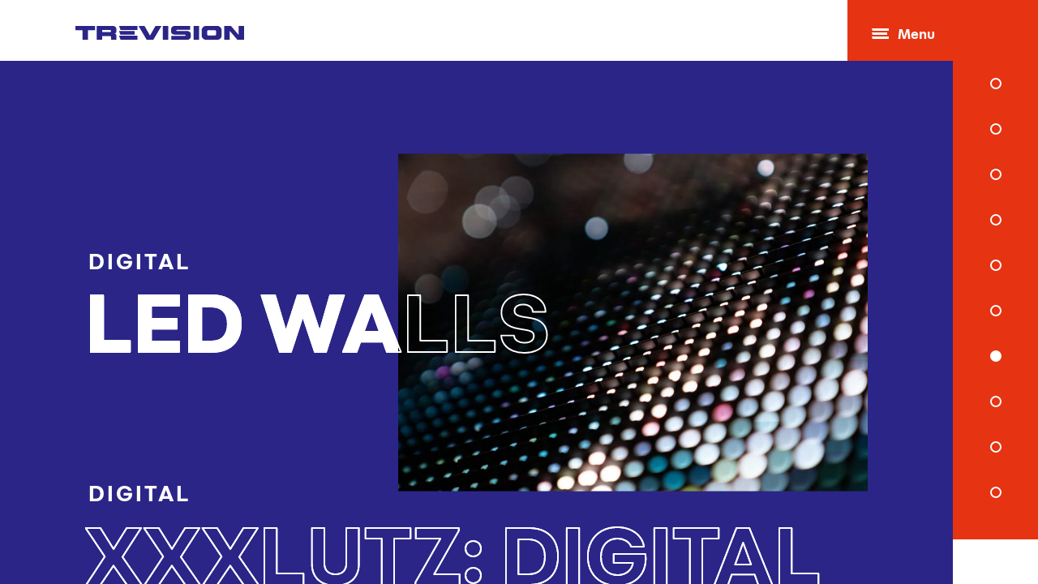

--- FILE ---
content_type: text/css
request_url: https://www.trevision.at/wp-content/themes/trevision/assets/css/content.min.css?ver=2.1.0
body_size: 4644
content:
@import url("//hello.myfonts.net/count/396f45");@font-face{font-family:AktifoB-Book;src:url(../webfonts/396F45_F_0.eot);src:url(../webfonts/396F45_F_0.eot?#iefix) format("embedded-opentype"),url(../webfonts/396F45_F_0.woff2) format("woff2"),url(../webfonts/396F45_F_0.woff) format("woff"),url(../webfonts/396F45_F_0.ttf) format("truetype")}@font-face{font-family:AktifoB-Bold;src:url(../webfonts/396F45_10_0.eot);src:url(../webfonts/396F45_10_0.eot?#iefix) format("embedded-opentype"),url(../webfonts/396F45_10_0.woff2) format("woff2"),url(../webfonts/396F45_10_0.woff) format("woff"),url(../webfonts/396F45_10_0.ttf) format("truetype")}@font-face{font-family:AktifoB-SemiBold;src:url(../webfonts/396F45_19_0.eot);src:url(../webfonts/396F45_19_0.eot?#iefix) format("embedded-opentype"),url(../webfonts/396F45_19_0.woff2) format("woff2"),url(../webfonts/396F45_19_0.woff) format("woff"),url(../webfonts/396F45_19_0.ttf) format("truetype")}:root{--color-theme-blue:#2b2588;--color-theme-red:#e63312;--color-theme-primary:var(--color-theme-red);--color-theme-secondary:var(--color-theme-blue);--color-theme-light-gray:#efefef;--color-theme-gray:#ebebeb;--color-link:inherit;--color-link-visited:inherit;--color-link-active:inherit;--font-normal:"AktifoB-Book","Helvetica Neue","Arial",sans-serif;--font-semibold:"AktifoB-SemiBold","Helvetica Neue","Arial Narrow",sans-serif;--font-bold:"AktifoB-Bold","Helvetica Neue","Arial Narrow",sans-serif;--global-font-color:var(--color-theme-blue);--global-font-family:var(--font-normal);--global-font-size:24;--global-font-line-height:1.5;--highlight-font-family:var(--font-bold);--content-width:45rem;--content-offset-right:36px;--menu-width:100%;--header-height:57px;--font-size-small:calc(16/var(--global-font-size)*1rem);--font-size-regular:var(--global-font-size);--font-size-medium:calc(28/var(--global-font-size)*1rem);--font-size-large:calc(35/var(--global-font-size)*1rem);--font-size-xl:calc(45/var(--global-font-size)*1rem);--font-size-xxl:calc(55/var(--global-font-size)*1rem)}@media only screen and (min-width:600px){html{font-size:20px}}@media only screen and (min-width:768px){html{font-size:21px}:root{--content-offset-right:60px;--menu-width:500px;--header-height:60px}}@media only screen and (min-width:1024px){html{font-size:22px}:root{--font-size-xl:calc(55/var(--global-font-size)*1rem);--font-size-xxl:calc(65/var(--global-font-size)*1rem)}}@media only screen and (min-width:1100px){html{font-size:23px}}@media only screen and (min-width:1200px){html{font-size:24px}:root{--content-offset-right:105px;--menu-width:640px;--header-height:75px;--font-size-xl:calc(70/var(--global-font-size)*1rem);--font-size-xxl:calc(80/var(--global-font-size)*1rem)}}@media only screen and (min-width:1600px){:root{--menu-width:800px}}.comment-content .wp-smiley,.entry-content .wp-smiley,.page-content .wp-smiley{border:none;margin-bottom:0;margin-top:0;padding:0}.wp-caption,embed,iframe,object{max-width:100%}.wp-caption{margin-bottom:1.5em}.wp-caption img[class*=wp-image-]{display:block;margin-left:auto;margin-right:auto}.wp-caption-text{text-align:center}.wp-caption .wp-caption-text{margin:.8075em 0}@media screen and (min-width:48em){.wp-block-image.alignright,.wp-caption.alignright{margin-right:calc((100% - 45rem)/2);margin-right:calc((100% - var(--content-width))/2)}.wp-block-image.alignleft,.wp-caption.alignleft{margin-left:calc((100% - 45rem)/2);margin-left:calc((100% - var(--content-width))/2)}}@media only screen and (min-width:1800px){.elementor-widget-image .elementor-image img,.elementor-widget-video{max-width:calc(84vw - 100px);margin-left:auto;margin-right:auto}}.cq-intro-message{position:relative;height:0;z-index:1}#primary .cq-intro-message .elementor-container{margin-left:36px;margin-left:var(--content-offset-right);-webkit-transform:translateY(-100%);transform:translateY(-100%)}#primary .cq-intro-message .elementor-container .elementor-widget-container{padding-right:60px;padding-right:calc(var(--content-offset-right) + 24px)}#primary .cq-intro-message .elementor-text-editor{max-width:700px;margin-left:auto;margin-right:auto}@media only screen and (min-width:768px){#primary .cq-intro-message .elementor-container{-webkit-transform:translateY(-50%);transform:translateY(-50%)}}.cq-numbered-columns .elementor-row .elementor-row>.elementor-element{position:relative;max-width:350px;margin-left:auto;margin-right:auto}.cq-numbered-columns .elementor-row .elementor-row>.elementor-element .elementor-heading-title{line-height:1.2}.cq-numbered-columns .outline-number{position:absolute;width:100%;max-width:310px;height:auto;top:52%;left:50%;z-index:0;-webkit-transform:translate(-50%,-50%);transform:translate(-50%,-50%)}.cq-numbered-columns .outline-number svg{width:100%;height:auto}.cq-numbered-columns .elementor-heading-title.elementor-size-medium{font-size:24px}.elementor-widget-button.elementor-widget-button .elementor-button,.elementor-widget-media-carousel .elementor-button{position:relative;padding:15px 18px 11px;background:#fff;border-bottom:3px solid #e63312;border-bottom:3px solid var(--color-theme-red);color:#2b2588;color:var(--color-theme-blue);text-transform:uppercase;font-size:14px;font-family:AktifoB-Bold,Helvetica Neue,Arial Narrow,sans-serif;font-family:var(--font-bold);letter-spacing:2px;overflow:hidden;display:inline-block;-webkit-transition:all .5s ease-out;transition:all .5s ease-out}.elementor-widget-button.elementor-widget-button .elementor-button .elementor-button-text,.elementor-widget-media-carousel .elementor-button .elementor-button-text{position:relative;z-index:2}.elementor-widget-button.elementor-widget-button .elementor-button .elementor-button-text:only-child:after,.elementor-widget-media-carousel .elementor-button .elementor-button-text:only-child:after{content:"";background:url(../images/hand-blue.svg) no-repeat 50%;background-size:contain;display:inline-block;position:relative;height:16px;width:21px;margin-left:10px;vertical-align:-2px;z-index:2}.elementor-widget-button.elementor-widget-button .elementor-button .elementor-button-icon svg,.elementor-widget-media-carousel .elementor-button .elementor-button-icon svg{display:block;position:relative;width:auto;max-width:22px;margin-top:-5px;margin-bottom:-2px;z-index:2}.elementor-widget-button.elementor-widget-button .elementor-button .elementor-button-icon i,.elementor-widget-media-carousel .elementor-button .elementor-button-icon i{position:relative;z-index:2;margin-top:-2px}.elementor-widget-button.elementor-widget-button .elementor-button:before,.elementor-widget-media-carousel .elementor-button:before{content:"";position:absolute;top:0;left:0;width:100%;height:100px;background:#e63312;background:var(--color-theme-red);-webkit-transform:translateX(-100%) skew(40deg,0);transform:translateX(-100%) skew(40deg,0);-webkit-transition:all .5s ease-out;transition:all .5s ease-out}.elementor-widget-button.elementor-widget-button .elementor-button:hover:before,.elementor-widget-media-carousel .elementor-button:hover:before{-webkit-transform:translateX(0) skew(0,0);transform:translateX(0) skew(0,0)}.dialog-lightbox-message .elementor-widget-button.elementor-widget-button .elementor-button .elementor-button-text:only-child:after{background-image:url(../images/hand-white.svg)}#primary .elementor-widget-media-carousel .elementor-main-swiper,#primary .elementor-widget-media-carousel.elementor-skin-carousel{height:600px}#primary .elementor-widget-media-carousel .swiper-slide{overflow:visible}#primary .elementor-widget-media-carousel .elementor-carousel-image{padding-top:70%;height:0;width:83vw;-webkit-transform:translateX(-10vw);transform:translateX(-10vw);margin-top:45px;-webkit-transition:all .7s;transition:all .7s}#primary .elementor-widget-media-carousel .elementor-carousel-image:after{content:"";position:absolute;top:0;left:0;width:100%;height:100%;background:#2b2588;background:var(--color-theme-blue);opacity:.7;-webkit-transition:all .6s ease-out;transition:all .6s ease-out}#primary .elementor-widget-media-carousel .swiper-captions{position:relative}#primary .elementor-widget-media-carousel .slide-caption{position:absolute;top:-40px;left:50vw;width:94vw;background:#fff;padding:19px;font-size:16px;opacity:0;z-index:1;-webkit-transform:translateX(-50%);transform:translateX(-50%);-webkit-transition:all .6s ease-out;transition:all .6s ease-out}#primary .elementor-widget-media-carousel .slide-caption h3{color:#e63312;color:var(--color-theme-red);text-transform:uppercase;font-size:14px;letter-spacing:3px;margin-top:0}#primary .elementor-widget-media-carousel .slide-caption.active-caption{opacity:1;z-index:2}#primary .elementor-widget-media-carousel .swiper-slide-active{z-index:1}#primary .elementor-widget-media-carousel .swiper-slide-active .elementor-carousel-image{-webkit-transform:translateX(0);transform:translateX(0);margin-top:0}#primary .elementor-widget-media-carousel .swiper-slide-active .elementor-carousel-image:after{opacity:0}#primary .elementor-widget-media-carousel .button-wrap{text-align:center}#primary .elementor-widget-media-carousel .elementor-button{background:#2b2588;background:var(--color-theme-blue);color:#fff}#primary .elementor-widget-media-carousel .elementor-button .elementor-button-text:after{background-image:url(../images/hand-white.svg)}#primary .elementor-widget-media-carousel .cq-arrow-left,#primary .elementor-widget-media-carousel .cq-arrow-right{display:none;width:45px;height:45px;border-bottom:3px solid #fff}#primary .elementor-widget-media-carousel .cq-arrow-left{border-left:3px solid #fff;-webkit-transform:rotate(45deg);transform:rotate(45deg);margin-left:40px}#primary .elementor-widget-media-carousel .cq-arrow-right{border-right:3px solid #fff;-webkit-transform:rotate(-45deg);transform:rotate(-45deg);margin-right:40px}@media only screen and (min-width:550px){#primary .elementor-widget-media-carousel .elementor-carousel-image{padding-top:50%;height:0;width:60vw;-webkit-transform:translateX(-38vw);transform:translateX(-38vw)}#primary .elementor-widget-media-carousel .slide-caption{left:55vw;width:80vw;max-width:545px}}@media only screen and (min-width:768px){#primary .elementor-widget-media-carousel .slide-caption{left:60vw;padding:35px 45px 45px;font-size:20px}#primary .elementor-widget-media-carousel .button-wrap{text-align:left}#primary .elementor-widget-media-carousel .elementor-swiper-button{top:31vw}#primary .elementor-widget-media-carousel .elementor-swiper-button:focus{outline:none}#primary .elementor-widget-media-carousel .cq-arrow-left,#primary .elementor-widget-media-carousel .cq-arrow-right{display:inline-block}}@media only screen and (min-width:1024px){#primary .elementor-widget-media-carousel .elementor-carousel-image{padding-top:35%;width:50%;-webkit-transform:translateX(0);transform:translateX(0);margin-left:-42%;margin-top:95px}#primary .elementor-widget-media-carousel .swiper-slide-active .elementor-carousel-image{-webkit-transform:translateX(0);transform:translateX(0);margin-left:8%}#primary .elementor-widget-media-carousel .swiper-slide-prev .elementor-carousel-image{margin-left:58%}#primary .elementor-widget-media-carousel .elementor-swiper-button{top:calc(71px + 19vw)}#primary .elementor-widget-media-carousel .slide-caption{top:-70px}}#primary .elementor-widget-lae-posts-carousel .is-alternate .lae-posts-carousel-item:nth-child(2n),#primary .elementor-widget-lae-posts-carousel .lae-posts-carousel-item:nth-child(odd){margin-top:40px}#primary .elementor-widget-lae-posts-carousel .is-alternate .lae-posts-carousel-item:nth-child(odd){margin-top:0}#primary .elementor-widget-lae-posts-carousel .lae-posts-carousel-item{-webkit-transform:translateX(-20px);transform:translateX(-20px);-webkit-transition:all .5s ease-out;transition:all .5s ease-out}#primary .elementor-widget-lae-posts-carousel .lae-posts-carousel-item .hentry{border-radius:0;-webkit-box-shadow:none;box-shadow:none;background:transparent}#primary .elementor-widget-lae-posts-carousel .lae-posts-carousel-item .lae-project-image:hover img{-webkit-filter:none;filter:none;opacity:.9}#primary .elementor-widget-lae-posts-carousel .lae-posts-carousel-item .lae-image-info{display:none}#primary .elementor-widget-lae-posts-carousel .lae-entry-text-wrap{text-align:left;display:-webkit-box;display:-ms-flexbox;display:flex;-webkit-box-orient:vertical;-webkit-box-direction:normal;-ms-flex-direction:column;flex-direction:column;padding-left:30px;padding-top:10px}#primary .elementor-widget-lae-posts-carousel .lae-entry-text-wrap .lae-entry-meta{font-family:AktifoB-Bold,Helvetica Neue,Arial Narrow,sans-serif;font-family:var(--font-bold);width:100%;-webkit-box-ordinal-group:1;-ms-flex-order:0;order:0;padding-bottom:10px}#primary .elementor-widget-lae-posts-carousel .lae-entry-text-wrap .lae-entry-meta a:hover{color:#e63312;color:var(--color-theme-red)}#primary .elementor-widget-lae-posts-carousel .lae-entry-text-wrap .entry-title{width:100%;-webkit-box-ordinal-group:2;-ms-flex-order:1;order:1}#primary .elementor-widget-lae-posts-carousel .lae-entry-text-wrap .entry-title a:hover{color:#e63312;color:var(--color-theme-red)}@media only screen and (min-width:1024px){#primary .elementor-widget-lae-posts-carousel .lae-posts-carousel{max-width:100%}}@media only screen and (min-width:1025px){#primary .elementor-widget-lae-posts-carousel .slick-next,#primary .elementor-widget-lae-posts-carousel .slick-prev{display:none;width:45px;height:45px;border-bottom:3px solid #fff;z-index:10;color:transparent;font-size:0;margin-top:-60px}#primary .elementor-widget-lae-posts-carousel .slick-next:before,#primary .elementor-widget-lae-posts-carousel .slick-prev:before{content:none}#primary .elementor-widget-lae-posts-carousel .slick-next:hover,#primary .elementor-widget-lae-posts-carousel .slick-prev:hover{border-color:#e63312;border-color:var(--color-theme-red)}#primary .elementor-widget-lae-posts-carousel .slick-prev{border-left:3px solid #fff;-webkit-transform:rotate(45deg);transform:rotate(45deg);left:30px}#primary .elementor-widget-lae-posts-carousel .slick-next{border-right:3px solid #fff;-webkit-transform:rotate(-45deg);transform:rotate(-45deg);right:30px}}.cq-icon-text .elementor-text-editor{font-family:AktifoB-Bold,Helvetica Neue,Arial Narrow,sans-serif;font-family:var(--font-bold)}.cq-icon-text .elementor-text-editor img{height:.7em;width:auto;display:inline-block}#primary .elementor-widget-contactslider{margin-left:10px;width:calc(100% - 10px)}#primary .elementor-widget-contactslider .contact-slider-container{position:relative;overflow-y:hidden}#primary .elementor-widget-contactslider .contact-slider-wrapper{white-space:nowrap;overflow-x:scroll;overflow-y:hidden;-webkit-overflow-scrolling:touch;margin-bottom:-30px;padding:10vw 0 10vw 3px;margin-left:10vw;-webkit-transition:all .6s ease-out;transition:all .6s ease-out}#primary .elementor-widget-contactslider .contact-slider-wrapper:not(.animating){-ms-scroll-snap-type:x mandatory;scroll-snap-type:x mandatory;scroll-snap-type:mandatory;-ms-scroll-snap-type:mandatory;-webkit-scroll-snap-type:mandatory;-webkit-scroll-snap-destination:0 0;-webkit-overflow-scrolling:touch}#primary .elementor-widget-contactslider .contact-slider-wrapper:not(.animating) .contact-slider-slide{scroll-snap-align:start;-ms-scroll-snap-coordinate:0 0;scroll-snap-coordinate:0 0;-webkit-scroll-snap-coordinate:0 0;scroll-snap-stop:always;overflow:visible}#primary .elementor-widget-contactslider .slide-next-button{position:absolute;font-size:3vw;top:11.6vw;left:0;padding-top:2.8vw;text-align:center;line-height:.55;border-radius:50%;border:1px solid;width:7vw;height:7vw;-webkit-transition:all .4s ease-out;transition:all .4s ease-out}#primary .elementor-widget-contactslider .slide-next-button:hover{-webkit-transform:translateX(5px);transform:translateX(5px)}#primary .elementor-widget-contactslider .contact-slider-slide{display:inline-block;font-size:8vw;line-break:1;font-family:AktifoB-SemiBold,Helvetica Neue,Arial Narrow,sans-serif;font-family:var(--font-semibold);-webkit-text-stroke:.1vw #fff;color:hsla(0,0%,100%,0);-webkit-transition:all .6s ease-out;transition:all .6s ease-out;margin-right:5vw}#primary .elementor-widget-contactslider .contact-slider-slide.active,#primary .elementor-widget-contactslider .contact-slider-slide:hover{color:#fff}#primary .elementor-widget-contactslider .contact-slider-slide:last-child{margin-right:100vw}@supports (-ms-ime-align:auto){#primary .elementor-widget-contactslider .slide-next-button.slide-next-button{line-height:.3}}@media only screen and (min-width:1060px){#primary .elementor-widget-contactslider{margin-left:calc(50% - 520px);width:calc(50% + 520px)}#primary .elementor-widget-contactslider .contact-slider-wrapper{margin-left:7vw}#primary .elementor-widget-contactslider .slide-next-button{border:2px solid;font-size:3vw;left:0;padding-top:1.65vw;line-height:.55;width:4.6vw;height:4.6vw}#primary .elementor-widget-contactslider .contact-slider-slide{font-size:6vw;margin-right:4vw}}@media screen and (min-width:0\0){#primary .elementor-widget-contactslider .contact-slider-slide{color:#fff}#primary .elementor-widget-contactslider .slide-next-button{line-height:.2}}.post-type-archive-project .site-header{z-index:20}.post-type-archive-project{overflow:hidden}.project-archive{background:#2b2588;background:var(--color-theme-blue);display:block;-webkit-transform:translateZ(0);transform:translateZ(0)}.project-archive .projects{position:relative;height:calc(100vh - 57px);height:calc(100vh - var(--header-height));overflow-y:scroll;-ms-scroll-snap-type:y mandatory;scroll-snap-type:y mandatory;-webkit-overflow-scrolling:touch;-webkit-transition:all .6s ease-out;transition:all .6s ease-out}.project-archive .project:first-child{margin-top:150px}.project-archive .project:last-child{margin-bottom:150px}.project-archive .project{position:relative;padding:20vh 0;scroll-snap-align:center;scroll-snap-stop:proximity;margin-bottom:3rem}.project-archive .terms{position:relative;margin-left:12px;z-index:3}.project-archive .terms a{color:#fff;text-transform:uppercase;font-size:14px;font-family:AktifoB-Bold,Helvetica Neue,Arial Narrow,sans-serif;font-family:var(--font-bold);letter-spacing:3px;-webkit-transition:all .6s ease-out;transition:all .6s ease-out}.project-archive .terms a:hover{color:#e63312;color:var(--color-theme-red)}.project-archive .project-title-filled,.project-archive .project-title-outline{display:block;margin:0;padding:0 10px;font-size:50px;line-height:50px;width:100%;height:auto;-webkit-transition:all .6s ease-out;transition:all .6s ease-out}.project-archive svg{width:100%;height:auto}.project-archive svg text{stroke:#fff;stroke-linejoin:round;stroke-width:1px;width:100%;font-size:50px;font-family:AktifoB-Bold,Helvetica Neue,Arial Narrow,sans-serif;font-family:var(--font-bold);font-weight:400;text-transform:uppercase}.project-archive svg tspan{display:block}.project-archive .project-title-outline{position:absolute;bottom:20vh;margin-bottom:0;left:0;z-index:4}.project-archive .project-title-outline svg text{fill:hsla(0,0%,100%,0);-webkit-transition:all .8s ease-out;transition:all .8s ease-out}.project-archive .project-title-filled{position:relative;z-index:3;pointer-events:none}.project-archive .project-title-filled svg text{fill:#fff}.project-archive a{text-decoration:none}.project-archive .project-picture{position:absolute;right:0;width:100%;top:46%;-webkit-transform:translateY(-50%);transform:translateY(-50%);overflow:hidden;z-index:2}.project-archive .project-picture,.project-archive .project-picture img{display:block;-webkit-transition:all .6s ease-out;transition:all .6s ease-out}.project-archive.with-js .in-transition .project-picture{-webkit-transform:translateY(-50%) scale(.85);transform:translateY(-50%) scale(.85)}.project-archive.with-js .in-transition .project-picture img{opacity:.5}.project-archive.with-js .project{padding:13vh 0;-webkit-transition:all .6s ease-out;transition:all .6s ease-out;margin-bottom:0}.project-archive.with-js .project-title-filled svg text{fill:hsla(0,0%,100%,0);-webkit-transition:all .6s ease-out;transition:all .6s ease-out}.project-archive.with-js .project-title-outline{bottom:13vh}.project-archive.with-js .project-picture{position:fixed;top:calc(50vh - 28.5px);top:calc(50vh - var(--header-height)/2);opacity:0;pointer-events:none}.project-archive.with-js .project.active-project .project-title-filled svg text{fill:#fff}.project-archive.with-js .project.active-project .project-title-filled:hover svg text{fill:hsla(0,0%,100%,.8)}.project-archive.with-js .project.active-project .project-picture{opacity:1;pointer-events:auto}.project-archive.with-js .project.active-project .project-title-outline:hover svg text{fill:hsla(0,0%,100%,.6)}.project-archive.with-js .project.part-in-viewport .project-picture{z-index:1;opacity:.4}@media screen and (-ms-high-contrast:none){.project-archive .projects{-ms-scroll-snap-type:none;scroll-snap-type:none}}@supports (-ms-ime-align:auto){.project-archive .projects{-ms-scroll-snap-type:none;scroll-snap-type:none}}@media screen and (min-width:560px) and (max-height:480px){.project-archive .project:first-child{margin-top:50px}.project-archive .project:last-child{margin-bottom:50px}.project-archive .project-title-filled,.project-archive .project-title-outline{width:80%}.project-archive .project-title-filled{z-index:0}.project-archive .project-picture{width:55%}}@media screen and (orientation:landscape){.project-archive .project{padding:15vh 0}.project-archive .project-title-outline{bottom:15vh}.project-archive.with-js .project{padding:6vh 0}.project-archive.with-js .project-title-outline{bottom:6vh}}@media screen and (min-width:768px){.project-archive{overflow:hidden}.project-archive .projects{padding-left:36px;padding-left:var(--content-offset-right);padding-right:56px;padding-right:calc(var(--content-offset-right) + 20px);margin-right:-20px}.project-archive .project{padding:13vh 0}.project-archive .terms{margin-left:.4vw}.project-archive .project-title-filled,.project-archive .project-title-outline{padding:0}.project-archive .project-title-filled{z-index:0}.project-archive .project-title-outline{bottom:13vh}.project-archive .project-picture{width:60%}}@media screen and (orientation:landscape) and (min-width:1024px){.project-archive .project{padding:20vh 0}.project-archive .project-title-outline{bottom:20vh}.project-archive.with-js .project{padding:8vh 0}.project-archive.with-js .project-title-outline{bottom:8vh}}@media screen and (min-width:1024px){.project-archive.with-js .project:first-child{margin-top:30vh}.project-archive.with-js .project:last-child{margin-bottom:30vh}.project-archive.with-js .project-picture{right:0}}@media screen and (min-width:1200px){.project-archive .terms{line-height:1;margin-left:.3vw}.project-archive .terms a{font-size:2vw}.project-archive .project-picture{right:0;width:65%}.project-archive.with-js .project-picture{right:36px;right:var(--content-offset-right);width:calc(60vw - 64.8px);width:calc((100vw - 3*var(--content-offset-right))*0.6)}}@media screen and (min-width:1500px){.project-archive .project{max-width:1200px;margin-left:auto;margin-right:auto}}.page-template-template-blog main,.single-post main{font-size:15px;line-height:1.8}.page-template-template-blog main .elementor-section-boxed>.elementor-container,.single-post main .elementor-section-boxed>.elementor-container{max-width:680px}.elementor-posts .elementor-post__thumbnail__link,.page-template-template-blog .elementor-image a{position:relative}.elementor-posts .elementor-post__thumbnail__link:before,.page-template-template-blog .elementor-image a:before{content:"";position:absolute;left:0;top:0;width:100%;height:100%;background-color:#2b2588;background-color:var(--global-font-color);opacity:0;z-index:1;-webkit-transition:all .6s ease-out;transition:all .6s ease-out}.elementor-posts .elementor-post__thumbnail__link:after,.page-template-template-blog .elementor-image a:after{content:"";position:absolute;left:50%;top:50%;width:80px;height:80px;margin:-40px;background:url(../images/preview.svg) no-repeat;background-size:contain;opacity:0;z-index:2;-webkit-transition:all .6s ease-out;transition:all .6s ease-out}.elementor-posts .elementor-post__thumbnail__link:hover:before,.page-template-template-blog .elementor-image a:hover:before{opacity:.65}.elementor-posts .elementor-post__thumbnail__link:hover:after,.page-template-template-blog .elementor-image a:hover:after{opacity:1}.single-post .elementor-widget-image figcaption{font-size:13px}.single-post h2{margin-top:2rem;line-height:1.3}.single-post #primary .elementor-widget-media-carousel .elementor-carousel-image:after{background:#fff}.elementor-posts .elementor-post__text{padding-left:7px}.elementor-posts .post-categories{font-size:14px;text-transform:uppercase;letter-spacing:3px;font-family:AktifoB-SemiBold,Helvetica Neue,Arial Narrow,sans-serif;font-family:var(--font-semibold);margin-bottom:10px}@media screen and (min-width:768px){.page-template-template-blog main,.single-post main{font-size:.83333rem;font-size:calc(20/var(--global-font-size)*1rem)}.single-post .elementor-widget-image figcaption{font-size:15px}}.site-main{margin-top:57px;margin-top:var(--header-height)}.entry-content,body{overflow-x:hidden}#primary .elementor-background-video-container.elementor-hidden-phone{display:block}#primary .elementor-widget-video .elementor-custom-embed-play{width:80px;height:80px;border:2px solid #fff;border-radius:50%}#primary .elementor-widget-video .elementor-custom-embed-play:before{content:"PLAY";position:absolute;display:inline-block;top:50%;left:50%;-webkit-transform:translate(-50%,-50%);transform:translate(-50%,-50%);color:#fff;font-size:13px;letter-spacing:2px;padding-top:3px}#primary .elementor-widget-video .elementor-custom-embed-play .eicon-play{display:none}@media screen and (max-width:479px){#primary .header-title-section .header-content-box{margin-top:0;-webkit-transform:translateY(-100%);transform:translateY(-100%)}#primary .header-title-section .elementor-top-column>.elementor-column-wrap>.elementor-widget-wrap{height:0;display:block}#primary .header-title-section .elementor-widget-heading{padding-top:15px}}@media screen and (min-width:480px){#primary .header-title-section .header-content-box{margin-top:-5.8125rem;margin-top:calc(var(--font-size-xl)*1.55*-2)}#primary .header-title-section .elementor-widget-heading{padding-top:0}#primary .header-title-section .elementor-widget-heading .elementor-widget-container{height:5.8125rem;height:calc(var(--font-size-xl)*1.55*2);display:-webkit-box;display:-ms-flexbox;display:flex;-webkit-box-align:center;-ms-flex-align:center;align-items:center}}@media screen and (min-width:1024px){#primary .elementor-widget-video .elementor-custom-embed-play{width:185px;height:185px;border:3px solid #fff;-webkit-transition:all .4s ease-out;transition:all .4s ease-out}#primary .elementor-widget-video .elementor-custom-embed-play:before{font-size:27px;letter-spacing:4px;padding-top:7px}#primary .elementor-widget-video .elementor-custom-embed-play:hover{opacity:.7}}.alignleft{float:left;margin-right:1.5rem}.alignright{float:right;margin-left:1.5rem}.aligncenter{clear:both;display:block;margin-left:auto;margin-right:auto}.alignwide{max-width:calc(50% + 22.5rem);max-width:calc(50% + var(--content-width)/2)}.alignfull{max-width:100%;padding:0}

--- FILE ---
content_type: text/css
request_url: https://www.trevision.at/wp-content/themes/trevision/assets/css/global.min.css?ver=2.1.0
body_size: 4980
content:
@import url("//hello.myfonts.net/count/396f45");@font-face{font-family:AktifoB-Book;src:url(../webfonts/396F45_F_0.eot);src:url(../webfonts/396F45_F_0.eot?#iefix) format("embedded-opentype"),url(../webfonts/396F45_F_0.woff2) format("woff2"),url(../webfonts/396F45_F_0.woff) format("woff"),url(../webfonts/396F45_F_0.ttf) format("truetype")}@font-face{font-family:AktifoB-Bold;src:url(../webfonts/396F45_10_0.eot);src:url(../webfonts/396F45_10_0.eot?#iefix) format("embedded-opentype"),url(../webfonts/396F45_10_0.woff2) format("woff2"),url(../webfonts/396F45_10_0.woff) format("woff"),url(../webfonts/396F45_10_0.ttf) format("truetype")}@font-face{font-family:AktifoB-SemiBold;src:url(../webfonts/396F45_19_0.eot);src:url(../webfonts/396F45_19_0.eot?#iefix) format("embedded-opentype"),url(../webfonts/396F45_19_0.woff2) format("woff2"),url(../webfonts/396F45_19_0.woff) format("woff"),url(../webfonts/396F45_19_0.ttf) format("truetype")}:root{--color-theme-blue:#2b2588;--color-theme-red:#e63312;--color-theme-primary:var(--color-theme-red);--color-theme-secondary:var(--color-theme-blue);--color-theme-light-gray:#efefef;--color-theme-gray:#ebebeb;--color-link:inherit;--color-link-visited:inherit;--color-link-active:inherit;--font-normal:"AktifoB-Book","Helvetica Neue","Arial",sans-serif;--font-semibold:"AktifoB-SemiBold","Helvetica Neue","Arial Narrow",sans-serif;--font-bold:"AktifoB-Bold","Helvetica Neue","Arial Narrow",sans-serif;--global-font-color:var(--color-theme-blue);--global-font-family:var(--font-normal);--global-font-size:24;--global-font-line-height:1.5;--highlight-font-family:var(--font-bold);--content-width:45rem;--content-offset-right:36px;--menu-width:100%;--header-height:57px;--font-size-small:calc(16/var(--global-font-size)*1rem);--font-size-regular:var(--global-font-size);--font-size-medium:calc(28/var(--global-font-size)*1rem);--font-size-large:calc(35/var(--global-font-size)*1rem);--font-size-xl:calc(45/var(--global-font-size)*1rem);--font-size-xxl:calc(55/var(--global-font-size)*1rem)}@media only screen and (min-width:600px){html{font-size:20px}}@media only screen and (min-width:768px){html{font-size:21px}:root{--content-offset-right:60px;--menu-width:500px;--header-height:60px}}@media only screen and (min-width:1024px){html{font-size:22px}:root{--font-size-xl:calc(55/var(--global-font-size)*1rem);--font-size-xxl:calc(65/var(--global-font-size)*1rem)}}@media only screen and (min-width:1100px){html{font-size:23px}}@media only screen and (min-width:1200px){html{font-size:24px}:root{--content-offset-right:105px;--menu-width:640px;--header-height:75px;--font-size-xl:calc(70/var(--global-font-size)*1rem);--font-size-xxl:calc(80/var(--global-font-size)*1rem)}}@media only screen and (min-width:1600px){:root{--menu-width:800px}}
/*! normalize.css v8.0.0 | MIT License | github.com/necolas/normalize.css */html{line-height:1.15;-webkit-text-size-adjust:100%}body{margin:0}link{display:none}h1{font-size:2em;margin:.67em 0}hr{-webkit-box-sizing:content-box;box-sizing:content-box;height:0;overflow:visible}pre{font-family:monospace;font-size:1em}a{background-color:transparent}abbr[title]{border-bottom:none;text-decoration:underline;-webkit-text-decoration:underline dotted;text-decoration:underline dotted}b,strong{font-weight:bolder}code,kbd,samp{font-family:monospace;font-size:1em}small{font-size:80%}sub,sup{font-size:75%;line-height:0;position:relative;vertical-align:baseline}sub{bottom:-.25em}sup{top:-.5em}img{border-style:none}button,input,optgroup,select,textarea{font-family:inherit;font-size:100%;line-height:1.15;margin:0}button,input{overflow:visible}button,select{text-transform:none}[type=button],[type=reset],[type=submit],button{-webkit-appearance:button}[type=button]::-moz-focus-inner,[type=reset]::-moz-focus-inner,[type=submit]::-moz-focus-inner,button::-moz-focus-inner{border-style:none;padding:0}[type=button]:-moz-focusring,[type=reset]:-moz-focusring,[type=submit]:-moz-focusring,button:-moz-focusring{outline:1px dotted ButtonText}fieldset{padding:.35em .75em .625em}legend{-webkit-box-sizing:border-box;box-sizing:border-box;color:inherit;display:table;max-width:100%;padding:0;white-space:normal}progress{vertical-align:baseline}textarea{overflow:auto}[type=checkbox],[type=radio]{-webkit-box-sizing:border-box;box-sizing:border-box;padding:0}[type=number]::-webkit-inner-spin-button,[type=number]::-webkit-outer-spin-button{height:auto}[type=search]{-webkit-appearance:textfield;outline-offset:-2px}[type=search]::-webkit-search-decoration{-webkit-appearance:none}::-webkit-file-upload-button{-webkit-appearance:button;font:inherit}details{display:block}summary{display:list-item}[hidden],template{display:none}.no-js .lazy{display:none!important}body,button,input,optgroup,select,textarea{color:#2b2588;color:var(--global-font-color);font-family:AktifoB-Book,Helvetica Neue,Arial,sans-serif;font-family:var(--global-font-family);font-size:24;font-size:var(--font-size-regular);line-height:1.5;line-height:var(--global-font-line-height)}.elementor-location-footer .elementor-widget-heading.elementor-widget-heading .elementor-heading-title,.entry .elementor-widget-heading.elementor-widget-heading .elementor-heading-title,.single-elementor_library .elementor-widget-heading.elementor-widget-heading .elementor-heading-title,h1,h2,h3,h4,h5,h6{font-family:AktifoB-Bold,Helvetica Neue,Arial Narrow,sans-serif;font-family:var(--highlight-font-family);color:#2b2588;color:var(--global-font-color);clear:both}.entry .elementor-widget-heading .elementor-heading-title.elementor-size-medium{font-size:1.16667rem;font-size:var(--font-size-medium);line-height:1.22}.entry .elementor-widget-heading .elementor-heading-title.elementor-size-large,.entry .elementor-widget-heading h2.elementor-heading-title.elementor-size-default{font-family:AktifoB-SemiBold,Helvetica Neue,Arial Narrow,sans-serif;font-family:var(--font-semibold)}.entry .elementor-widget-heading .elementor-heading-title.elementor-size-large{font-size:1.45833rem;font-size:var(--font-size-large);line-height:1.22}.entry .elementor-widget-heading .elementor-heading-title.elementor-size-xl{font-size:1.875rem;font-size:var(--font-size-xl);font-family:AktifoB-SemiBold,Helvetica Neue,Arial Narrow,sans-serif;font-family:var(--font-semibold);line-height:1.14}.entry .elementor-widget-heading .elementor-heading-title.elementor-size-xxl{font-size:2.29167rem;font-size:var(--font-size-xxl);font-family:AktifoB-SemiBold,Helvetica Neue,Arial Narrow,sans-serif;font-family:var(--font-semibold);line-height:1.14}.entry .elementor-widget-text-editor{color:#2b2588;color:var(--global-font-color)}.entry-header h1.entry-title,.page-header .page-title{font-size:2.5rem;line-height:1.4;margin-top:1em;margin-bottom:1em}cite,dfn,em,i{font-style:italic}blockquote,q{quotes:""""}blockquote{border-left:4px solid var(--color-quote-border);margin:0}.entry-content>blockquote{padding-left:1em;margin-left:1.5rem}.entry-content strong{font-family:AktifoB-Bold,Helvetica Neue,Arial Narrow,sans-serif;font-family:var(--font-bold)}.elementor-text-editor a{position:relative}.elementor-text-editor a:after{content:"";position:absolute;left:0;bottom:0;width:100%;height:0;border-bottom:1px solid;opacity:.5;-webkit-transition:all .5s ease-out;transition:all .5s ease-out}.elementor-text-editor a:hover:after{width:104%;left:-2%;opacity:1}@media screen and (min-width:48em){.entry-content>blockquote{margin-left:auto}}blockquote cite{color:var(--color-quote-citation);font-size:13px;margin-top:1em;position:relative;font-style:normal}address{margin:0 0 1.5em}pre{background:#eee;font-family:Courier\ 10 Pitch,Courier,monospace;font-size:.9375rem;line-height:1.6;margin-bottom:1.5em;max-width:100%;overflow:auto;padding:1.5em}code,kbd,tt,var{font-family:Monaco,Consolas,Andale Mono,DejaVu Sans Mono,monospace;font-size:.8rem}abbr,acronym{border-bottom:1px dotted #666;cursor:help}ins,mark{background:#fff9c0;text-decoration:none}big{font-size:125%}html{-webkit-box-sizing:border-box;box-sizing:border-box}*,:after,:before{-webkit-box-sizing:inherit;box-sizing:inherit}body{background:#fff}hr{background-color:#ccc;border:0;height:1px;margin-bottom:1.5em}ol,ul{margin:0 0 1.5em 3em}ul{list-style:disc}ol{list-style:decimal}li>ol,li>ul{margin-bottom:0;margin-left:1.5em}dt{font-weight:700}dd{margin:0 1.5em 1.5em}img{display:block;height:auto;max-width:100%}figure{margin:.5em 0}table{margin:0 0 1.5em;width:100%}a{color:inherit;color:var(--color-link)}a:visited{color:inherit;color:var(--color-link-visited)}a:active,a:focus,a:hover{color:inherit;color:var(--color-link-active)}a:focus{outline:thin dotted}a:active,a:hover{outline:0}.site-header{position:fixed;top:0;left:0;width:100%;padding:20px 0 10px 15px;background:#fff;height:57px;height:var(--header-height);z-index:0}.admin-bar .main-navigation,.admin-bar .site-header{top:46px}.scrolled .site-header{-webkit-transform:translateY(-200%);transform:translateY(-200%)}#logo{display:inline-block;position:relative;width:208px;z-index:2}#logo svg{-webkit-transform:scale(1);transform:scale(1);-webkit-transform-origin:center left;transform-origin:center left}@media only screen and (max-width:400px){#logo{width:160px}#logo svg{-webkit-transform:scale(.75);transform:scale(.75)}}@media only screen and (max-width:767px){.scrolled .site-header:after{height:0}}@media only screen and (min-width:768px){.site-header{z-index:20}.scrolled .site-header{-webkit-transform:none;transform:none}.admin-bar .main-navigation,.admin-bar .site-header{top:32px}}@media only screen and (min-width:1200px){.site-header{padding-top:24px;padding-left:calc(8% - 9px)}.site-header,.site-header:after{-webkit-transition:all .4s ease-out;transition:all .4s ease-out}.site-header:after{content:"";position:absolute;top:99%;right:0;width:36px;width:var(--content-offset-right);height:160px;background:#e63312;background:var(--color-theme-red)}.scrolled .site-header{height:37px;height:calc(var(--header-height) - 20px);padding-top:14px}}.elementor-location-footer .toggle-area .toggle{max-height:300px;overflow:visible;-webkit-transition:all .5s ease-out;transition:all .5s ease-out;opacity:0;pointer-events:none}.elementor-location-footer .toggle-area .toggle-inverse{opacity:1}.elementor-location-footer .toggle-area .elementor-heading-title.elementor-heading-title,.elementor-location-footer .toggle-area .toggle-inverse{-webkit-transition:all .5s ease-out;transition:all .5s ease-out}.elementor-location-footer .toggle-area.toggle-active .elementor-heading-title.elementor-heading-title,.elementor-location-footer .toggle-area:hover .elementor-heading-title.elementor-heading-title{color:#e63312;color:var(--color-theme-red)}.elementor-location-footer .toggle-area.toggle-active .toggle,.elementor-location-footer .toggle-area:hover .toggle{opacity:1;pointer-events:auto}.elementor-location-footer .toggle-area.toggle-active .toggle-inverse,.elementor-location-footer .toggle-area:hover .toggle-inverse{opacity:0}.elementor-location-footer .elementor-nav-menu .menu-item a{font-family:AktifoB-Bold,Helvetica Neue,Arial Narrow,sans-serif;font-family:var(--font-bold);padding:5px 10px}.elementor-location-footer .elementor-nav-menu .menu-item a:hover{padding:5px 10px}@media only screen and (max-width:559px){.elementor-location-footer .elementor-nav-menu{padding-top:5px}.elementor-location-footer .elementor-nav-menu .menu-item{display:block;text-align:center;width:100%}.elementor-location-footer .elementor-nav-menu .menu-item a{display:block;width:100%;font-family:AktifoB-Bold,Helvetica Neue,Arial Narrow,sans-serif;font-family:var(--font-bold)}}@media only screen and (max-width:767px){.elementor-location-footer .social-headline-column{padding-top:10px}.elementor-location-footer .social-headline-column:before{content:"";width:90%;height:1px;background:#fff;position:absolute;left:5%;top:0}}@media only screen and (min-width:560px) and (max-width:767px){.elementor-location-footer.elementor-location-footer .elementor-nav-menu{width:100%;-webkit-box-pack:center;-ms-flex-pack:center;justify-content:center}}@media only screen and (min-width:768px){.elementor-location-footer .elementor-nav-menu .menu-item{display:inline-block;text-align:left}.elementor-location-footer .elementor-nav-menu .menu-item a,.elementor-location-footer .elementor-nav-menu .menu-item a:hover{padding:5px 20px 3px 0}}@media only screen and (min-width:1200px){.elementor-location-footer .elementor-top-section.elementor-top-section.elementor-top-section{padding-right:36px;padding-right:var(--content-offset-right)}}textarea{width:100%}button,input[type=button],input[type=reset],input[type=submit]{border:1px solid;border-color:#ccc #ccc #bbb;border-radius:3px;background:#e6e6e6;color:rgba(0,0,0,.8);font-size:.75rem;line-height:1;padding:.6em 1em .4em;cursor:pointer;outline:none}button:hover,input[type=button]:hover,input[type=reset]:hover,input[type=submit]:hover{border-color:#ccc #bbb #aaa}button:active,button:focus,input[type=button]:active,input[type=button]:focus,input[type=reset]:active,input[type=reset]:focus,input[type=submit]:active,input[type=submit]:focus{border-color:#aaa #bbb #bbb;outline:none}.elementor-field-type-submit .elementor-button.elementor-size-md{font-family:AktifoB-Bold,Helvetica Neue,Arial Narrow,sans-serif;font-family:var(--font-bold);text-transform:uppercase;letter-spacing:2px;font-size:14px;border:none;border-bottom:3px solid #2b2588;border-bottom:3px solid var(--color-theme-blue)}input[type=color],input[type=date],input[type=datetime-local],input[type=datetime],input[type=email],input[type=month],input[type=number],input[type=password],input[type=range],input[type=search],input[type=tel],input[type=text],input[type=time],input[type=url],input[type=week],textarea{color:#2b2588;color:var(--color-theme-blue);border:none;border-bottom:3px solid #2b2588;border-bottom:3px solid var(--color-theme-blue);border-radius:0;padding:3px}#primary .elementor-field-textual.elementor-size-md{padding-top:10px;font-family:AktifoB-Bold,Helvetica Neue,Arial Narrow,sans-serif;font-family:var(--font-bold)}#primary .elementor-field-textual::-webkit-input-placeholder{color:#9991d0;opacity:1;text-transform:uppercase;letter-spacing:2px;font-size:14px}#primary .elementor-field-textual::-moz-placeholder{color:#9991d0;opacity:1;text-transform:uppercase;letter-spacing:2px;font-size:14px}#primary .elementor-field-textual:-ms-input-placeholder{opacity:1}#primary .elementor-field-textual::-ms-input-placeholder{opacity:1}#primary .elementor-field-textual::placeholder{color:#9991d0;opacity:1;text-transform:uppercase;letter-spacing:2px;font-size:14px}#primary .elementor-field-textual:-ms-input-placeholder{color:#9991d0;text-transform:uppercase;letter-spacing:2px;font-size:14px}#primary .elementor-field-textual::-ms-input-placeholder{color:#9991d0;text-transform:uppercase;letter-spacing:2px;font-size:14px}input[type=color]:focus,input[type=date]:focus,input[type=datetime-local]:focus,input[type=datetime]:focus,input[type=email]:focus,input[type=month]:focus,input[type=number]:focus,input[type=password]:focus,input[type=range]:focus,input[type=search]:focus,input[type=tel]:focus,input[type=text]:focus,input[type=time]:focus,input[type=url]:focus,input[type=week]:focus,textarea:focus{color:#111}select{border:1px solid #ccc}.menu-toggle{display:inline-block;margin:0;padding:0;font-family:AktifoB-Bold,Helvetica Neue,Arial Narrow,sans-serif;font-family:var(--highlight-font-family);font-size:16px;min-height:16px;border:none;background:transparent;color:#fff;-webkit-transition:all .4s ease-out .6s;transition:all .4s ease-out .6s;opacity:1}.menu-toggle:focus{outline:transparent}.menu-icon{display:inline-block;position:relative;width:19px;-webkit-transition:.7s .4s;transition:.7s .4s;vertical-align:5px;margin-right:10px}.menu-icon,.menu-icon:after,.menu-icon:before{height:0;border-left:1px solid transparent;border-right:0 solid transparent;border-top:3px solid #fff}.menu-icon:after,.menu-icon:before{content:"";position:absolute;left:-1px;width:21px;-webkit-transition:top .2s .7s,bottom .2s .7s,left .7s 0s,width .7s 0s,-webkit-transform .7s 0s;transition:top .2s .7s,bottom .2s .7s,left .7s 0s,width .7s 0s,-webkit-transform .7s 0s;transition:top .2s .7s,bottom .2s .7s,left .7s 0s,transform .7s 0s,width .7s 0s;transition:top .2s .7s,bottom .2s .7s,left .7s 0s,transform .7s 0s,width .7s 0s,-webkit-transform .7s 0s}.menu-icon:before{top:-8px}.menu-icon:after{bottom:-5px}.menu-active .menu-icon{border-top-color:hsla(0,0%,100%,0);-webkit-transition:0s .2s;transition:0s .2s}.menu-active .menu-icon:after,.menu-active .menu-icon:before{left:-7px;border-left-width:0;width:30px;-webkit-transition:top .2s 0s,bottom .2s 0s,left .2s 0s,all .7s 0s,-webkit-transform .7s .2s;transition:top .2s 0s,bottom .2s 0s,left .2s 0s,all .7s 0s,-webkit-transform .7s .2s;transition:top .2s 0s,bottom .2s 0s,left .2s 0s,transform .7s .2s,all .7s 0s;transition:top .2s 0s,bottom .2s 0s,left .2s 0s,transform .7s .2s,all .7s 0s,-webkit-transform .7s .2s}.menu-active .menu-icon:before{-webkit-transform:rotate(-45deg);transform:rotate(-45deg);top:-3px}.menu-active .menu-icon:after{-webkit-transform:rotate(45deg);transform:rotate(45deg);bottom:0}.main-navigation{position:fixed;right:0;top:0;display:block;width:128px;height:100vh;max-height:57px;max-height:var(--header-height);overflow:hidden;background:#e63312;background:var(--color-theme-red);text-align:right;padding-left:20px;padding-right:20px;padding-top:19px;z-index:20;-webkit-transition:max-height .5s ease-out 0s,all .7s ease-out 0s;transition:max-height .5s ease-out 0s,all .7s ease-out 0s}.intro-animation:not(.scrolled) .main-navigation{-webkit-transform:translateX(92px);transform:translateX(92px)}.intro-animation:not(.scrolled) .main-navigation .menu-toggle{opacity:0}.main-navigation .primary-menu-container{position:relative;overflow-y:hidden;height:calc(100vh - 45px);z-index:1}.main-navigation .menu{pointer-events:none;margin-top:30px;-webkit-transform:translate(50vw,-25vh);transform:translate(50vw,-25vh);opacity:0;-webkit-transition:all .4s ease-out;transition:all .4s ease-out}.menu-active .main-navigation{width:100%;width:var(--menu-width);max-height:100vh;max-width:100%;max-width:var(--menu-width);-webkit-transition:width .7s ease-out .4s,padding .7s ease-out .4s,max-height .5s ease-out 0s;transition:width .7s ease-out .4s,padding .7s ease-out .4s,max-height .5s ease-out 0s}.menu-active .main-navigation .primary-menu-container{position:relative;overflow-y:scroll}.main-navigation ul{list-style:none;margin:0;padding:0}.menu-active .main-navigation .menu{pointer-events:auto;-webkit-transform:translate(0);transform:translate(0);opacity:1;-webkit-transition:opacity .6s ease-out .7s,-webkit-transform .6s ease-out .4s;transition:opacity .6s ease-out .7s,-webkit-transform .6s ease-out .4s;transition:transform .6s ease-out .4s,opacity .6s ease-out .7s;transition:transform .6s ease-out .4s,opacity .6s ease-out .7s,-webkit-transform .6s ease-out .4s}.main-navigation .menu li{display:block;text-align:center}.main-navigation #primary-menu a{display:inline-block;font-family:AktifoB-Bold,Helvetica Neue,Arial Narrow,sans-serif;font-family:var(--font-bold);font-size:30px;padding:0;text-decoration:none;color:#fff;-webkit-transition:all .4s ease-out;transition:all .4s ease-out}.main-navigation #primary-menu .current-menu-item a,.main-navigation #primary-menu a:hover{color:#2b2588;color:var(--color-theme-blue)}.main-navigation .language-switcher{text-align:center}.main-navigation .language-switcher li{display:inline-block;font-size:24px}.main-navigation .language-switcher li:nth-child(2):before{content:"|";color:#fff;margin-right:.3em;margin-left:.2em}.main-navigation .language-switcher a{display:inline-block;font-family:AktifoB-Book,Helvetica Neue,Arial,sans-serif;font-family:var(--font-normal);padding:0;text-decoration:none;color:#fff}.main-navigation .language-switcher a:hover{color:#2b2588;color:var(--color-theme-blue)}#contact-menu{margin-bottom:40px}#contact-menu a{display:inline-block;font-family:AktifoB-Book,Helvetica Neue,Arial,sans-serif;font-family:var(--font-normal);font-size:24px;padding:0;text-decoration:none;color:#2b2588;color:var(--color-theme-blue)}@media only screen and (max-width:767px){.scrolled:not(.menu-active) .main-navigation{width:60px}.menu-active .menu-toggle,.scrolled .menu-toggle{font-size:0;color:hsla(0,0%,100%,0)}.scrolled .menu-toggle{-webkit-transition:all .4s ease-out;transition:all .4s ease-out}}@media only screen and (min-height:600px){.menu-active .main-navigation .primary-menu-container{overflow-y:visible}.navigation-wrap{position:absolute;top:40%;left:0;width:100%;-webkit-transform:translateY(-50%);transform:translateY(-50%);pointer-events:none}.menu-active .navigation-wrap{pointer-events:auto}#contact-menu{position:absolute;bottom:30px;left:0;width:100%}}@media only screen and (min-width:768px){.main-navigation{padding-right:36px;padding-right:var(--content-offset-right);width:166px;width:calc(var(--content-offset-right) + 130px);padding-top:16px}.menu-toggle{margin-right:20px}.scrolled:not(.menu-active):not(.anchor-nav-hover) .main-navigation{width:36px;width:var(--content-offset-right);padding-right:11px}.scrolled:not(.menu-active):not(.anchor-nav-hover) .menu-toggle{font-size:0;color:hsla(0,0%,100%,0);-webkit-transition:all .4s ease-out;transition:all .4s ease-out}#footer,#footer:after,#primary,#primary:after,.elementor-location-footer,.elementor-location-footer:after{-webkit-transition:all .65s ease-out;transition:all .65s ease-out}#footer:after,#primary:after,.elementor-location-footer:after{content:"";position:absolute;left:100%;top:0;height:100%;width:100%;background:#fff}.main-navigation #primary-menu a{font-size:34px}.main-navigation #primary-menu .current-menu-item a{color:#2b2588;color:var(--color-theme-blue)}.menu-active .main-navigation{padding-left:36px;padding-left:var(--content-offset-right)}.menu-active #footer,.menu-active #primary,.menu-active .elementor-location-footer{-webkit-transform:translateX(calc(36px - 100%));transform:translateX(calc(36px - 100%));-webkit-transform:translateX(calc(var(--content-offset-right) - var(--menu-width)));transform:translateX(calc(var(--content-offset-right) - var(--menu-width)));opacity:.4;-webkit-transition:all .7s ease-out .4s;transition:all .7s ease-out .4s;overflow:visible}.menu-active #footer:after,.menu-active #primary:after,.menu-active .elementor-location-footer:after{width:translateX(calc(36px - 100%));width:translateX(calc(var(--content-offset-right) - var(--menu-width)))}}.anchor-navigation{display:none}@media only screen and (min-width:1200px){.main-navigation{padding-top:23px}.main-navigation #primary-menu .current-menu-item a{position:relative}.main-navigation #primary-menu .current-menu-item a:before{content:"";position:absolute;left:-65px;top:7px;width:42px;height:29px;background:url(../images/hand-blue.svg) no-repeat 50%;background-size:contain}.menu-toggle{margin-right:22px}#primary{border-right:36px solid #fff;border-right:var(--content-offset-right) solid #fff}.anchor-navigation{display:block;position:fixed;top:57px;top:var(--header-height);right:0;background:#e63312;background:var(--color-theme-red);width:36px;width:var(--content-offset-right);z-index:21;-webkit-transition:all .7s ease-out 0s;transition:all .7s ease-out 0s;padding-bottom:30px}.anchor-navigation ul{list-style-type:none;padding:0;margin:0}.anchor-navigation ul li{padding-top:10px;padding-bottom:10px;white-space:nowrap}.anchor-navigation ul li:before{content:"";display:inline-block;width:14px;height:14px;border-radius:50%;border:2px solid #fff;margin:0 11px;margin:0 calc(var(--content-offset-right)/2 - 7px);background:hsla(0,0%,100%,0);-webkit-transition:all .4s ease-out;transition:all .4s ease-out}.anchor-navigation ul li.active:before{background:#fff}.anchor-navigation ul a{color:#fff;font-size:16px;text-decoration:none;-webkit-transition:all .4s ease-out;transition:all .4s ease-out}.anchor-navigation ul a:hover{color:hsla(0,0%,100%,.7)}.anchor-navigation ul a:focus{outline:none}.anchor-nav-hover:not(.menu-active) .anchor-navigation,.anchor-nav-hover:not(.menu-active) .main-navigation{width:400px}.anchor-nav-hover:not(.menu-active) #primary#primary{-webkit-transform:translateX(-295px);transform:translateX(-295px);-webkit-transition:all .7s ease-out;transition:all .7s ease-out;position:relative;overflow:visible}.menu-active .anchor-navigation{opacity:0}.admin-bar .anchor-navigation{top:89px;top:calc(var(--header-height) + 32px)}}.screen-reader-text{clip:rect(1px,1px,1px,1px);position:absolute!important;height:1px;width:1px;overflow:hidden;word-wrap:normal!important}.screen-reader-text:focus{background-color:#f1f1f1;border-radius:3px;-webkit-box-shadow:0 0 2px 2px rgba(0,0,0,.6);box-shadow:0 0 2px 2px rgba(0,0,0,.6);clip:auto!important;color:#21759b;display:block;font-size:.875rem;font-weight:700;height:auto;left:5px;line-height:normal;padding:15px 23px 14px;text-decoration:none;top:5px;width:auto;z-index:100000}#primary[tabindex="-1"]:focus{outline:0}.site{margin:0 auto;max-width:100%}

--- FILE ---
content_type: application/javascript
request_url: https://www.trevision.at/wp-content/themes/trevision/assets/js/project-archive.min.js?ver=2.1.0
body_size: 1023
content:
"use strict";if("IntersectionObserver"in window){var activeProject,projectsWrapper,projects,originalProjects,projectsAreScrolling,initProjectArchive=function(){if(window.setTimeout(function(){document.querySelector(".project-archive")&&document.querySelector(".project-archive").classList.remove("loading")},2e3),"IE"!=navigator.browserSpecs.name){var e="full";if("Safari"==navigator.browserSpecs.name&&navigator.browserSpecs.version<12&&(e="medium"),"Safari"==navigator.browserSpecs.name&&window.innerWidth<=1024&&(e="medium"),"full"===e&&document.querySelector(".project-archive")&&document.querySelector(".project-archive").classList.add("with-js"),(projectsWrapper=document.querySelector(".projects"))&&(projects=projectsWrapper.querySelectorAll(".project"),originalProjects=projects)){if("full"===e&&projectPartObserver){for(var r=0;r<projects.length;r++)projectPartObserver.observe(projects[r]);projectsWrapper.addEventListener("scroll",function(e){window.clearTimeout(projectsAreScrolling),projectsWrapper.classList.add("in-transition"),projectsAreScrolling=setTimeout(function(){if(activeProject){var e=projectsWrapper.scrollTop+projectsWrapper.clientHeight/2,r=activeProject.offsetTop+activeProject.clientHeight/2;Math.abs(e-r)<=100?(projectsWrapper.classList.remove("in-transition"),maybeCloneProjects()):projectsWrapper.classList.add("in-transition")}},100)},!1)}else"medium"===e&&projectsWrapper.addEventListener("scroll",function(e){window.clearTimeout(projectsAreScrolling),projectsWrapper.classList.add("in-transition"),projectsAreScrolling=setTimeout(function(){if(.8<=projectsWrapper.scrollTop/projects[projects.length-1].offsetTop){for(var e=0;e<originalProjects.length;e++){var r=originalProjects[e].cloneNode(!0);r.classList.add("clone"),projectsWrapper.appendChild(r)}projects=projectsWrapper.querySelectorAll(".project")}},100)},!1);window.setTimeout(function(){var e=projectsWrapper.scrollTop+projectsWrapper.clientHeight/2,r=originalProjects[1].offsetTop+originalProjects[1].clientHeight/2;projectsWrapper.scrollTop=e-r},2e3),maybeCloneProjects()}}},maybeCloneProjects=function(){if(activeProject){for(var e,r=-1,t=0;t<projects.length;t++)if(projects[t]===activeProject){r=t;break}if(!(r<0))if(r>=projects.length-2){for(var o=0;o<originalProjects.length;o++)(e=originalProjects[o].cloneNode(!0)).classList.add("clone"),projectsWrapper.appendChild(e),projectPartObserver.observe(e);projects=projectsWrapper.querySelectorAll(".project")}}};navigator.browserSpecs=function(){var e,r=navigator.userAgent,t=r.match(/(opera|chrome|safari|firefox|msie|trident(?=\/))\/?\s*(\d+)/i)||[];return/trident/i.test(t[1])?{name:"IE",version:(e=/\brv[ :]+(\d+)/g.exec(r)||[])[1]||""}:"Chrome"===t[1]&&null!=(e=r.match(/\b(OPR|Edge)\/(\d+)/))?{name:e[1].replace("OPR","Opera"),version:e[2]}:(t=t[2]?[t[1],t[2]]:[navigator.appName,navigator.appVersion,"-?"],null!=(e=r.match(/version\/(\d+)/i))&&t.splice(1,1,e[1]),{name:t[0],version:t[1]})}();var projectPartObserver=new IntersectionObserver(function(e,r){for(var t=!1,o=0;o<e.length;o++)e[o].target.classList.toggle("active-project",!t&&1<=e[o].intersectionRatio),!t&&1<=e[o].intersectionRatio&&(activeProject=e[o].target,t=!0)},{root:projectsWrapper,rootMargin:"10% 0% 10% 0%",threshold:[1]});"loading"===document.readyState?document.addEventListener("DOMContentLoaded",initProjectArchive):initProjectArchive()}

--- FILE ---
content_type: application/javascript
request_url: https://www.trevision.at/wp-content/themes/trevision/assets/js/navigation.min.js?ver=2.1.0
body_size: 339
content:
"use strict";function initNavigation(){initNavToggleSmall(),document.documentElement.classList.remove("intro-animation");var e=document.querySelector(".anchor-navigation");e&&(e.addEventListener("mouseenter",function(){document.documentElement.classList.add("anchor-nav-hover")}),e.addEventListener("mouseleave",function(){document.documentElement.classList.remove("anchor-nav-hover")}))}function initNavToggleSmall(){var e=document.querySelectorAll(".nav--toggle-small");if(e.length)for(var t=0;t<e.length;t++)initEachNavToggleSmall(e[t])}function initEachNavToggleSmall(e){var t=e.querySelector(".menu-toggle");t&&(t.setAttribute("aria-expanded","false"),t.addEventListener("click",function(e){document.documentElement.classList.toggle("menu-active"),e.target.setAttribute("aria-expanded","false"===e.target.getAttribute("aria-expanded")?"true":"false")},!1))}"loading"===document.readyState?document.addEventListener("DOMContentLoaded",initNavigation):(initNavigation(),document.documentElement.classList.remove("intro-animation")),window.pageYOffset<50?document.documentElement.classList.remove("scrolled"):document.documentElement.classList.add("scrolled"),window.addEventListener("scroll",function(){window.pageYOffset<50?document.documentElement.classList.remove("scrolled"):document.documentElement.classList.add("scrolled")});

--- FILE ---
content_type: application/javascript
request_url: https://www.trevision.at/wp-content/themes/trevision/assets/js/contact-slider.min.js?ver=2.1.0
body_size: 707
content:
"use strict";var activeContactSlide,contactSlidesWrapper,contactSlides,activeContactSlideIndex=0,enableScrollSnapping=function(){contactSlidesWrapper.classList.remove("animating")},disableScrollSnapping=function(){contactSlidesWrapper.classList.add("animating"),contactSlidesWrapper.removeEventListener("scroll",enableScrollSnapping)},nativeSmoothScrollTo=function(t,e){t.scroll({behavior:"smooth",left:e,top:0}),window.setTimeout(function(){t.addEventListener("scroll",enableScrollSnapping)},1e3)},smoothScrollTo=function(c,i,o){var l=c.scrollLeft,a=i-l,r=+new Date;!function t(e){var n=+new Date-r;if(c.scrollLeft=parseInt(function(t,e,n,c){return(t/=c/2)<1?n/2*t*t+e:-n/2*(--t*(t-2)-1)+e}(n,l,a,o)),!(n<o))return c.scrollLeft=i,void window.setTimeout(function(){c.addEventListener("scroll",enableScrollSnapping)},1e3);requestAnimationFrame(t)}()},supportsNativeSmoothScroll="scrollBehavior"in document.documentElement.style,isInView=function(t){var e=contactSlidesWrapper.scrollLeft,n=t.getBoundingClientRect().left+e,c=contactSlidesWrapper.getBoundingClientRect().left+e-20,i=contactSlidesWrapper.getBoundingClientRect().left+e+contactSlidesWrapper.getBoundingClientRect().width+20,o=n,l=n+t.clientWidth;return c<=o&&l<=i},initContactSlideArchive=function(){!(contactSlidesWrapper=document.querySelector(".contact-slider-wrapper"))||(contactSlides=contactSlidesWrapper.querySelectorAll(".contact-slider-slide"))&&(contactSlides[0].classList.add("active"),activeContactSlide=contactSlides[0],contactSlidesWrapper.addEventListener("scroll",function(t){var e=contactSlidesWrapper.querySelectorAll(".contact-slider-slide.active");if(e.length)for(var n=e.length;0<=n;n--)e[e.length-1].classList.remove("active");for(var c=0;c<contactSlides.length;c++)if(isInView(contactSlides[c])){contactSlides[c].classList.add("active"),activeContactSlide=contactSlides[c],activeContactSlideIndex=c;break}}),document.querySelector(".slide-next-button").addEventListener("click",function(t){var e;t.preventDefault(),document.querySelector(".slide-next-button").blur(),activeContactSlideIndex==contactSlides.length-1?e=0:e=contactSlides[activeContactSlideIndex+1].offsetLeft-contactSlides[0].offsetLeft+1,disableScrollSnapping(),supportsNativeSmoothScroll?nativeSmoothScrollTo(contactSlidesWrapper,e):smoothScrollTo(contactSlidesWrapper,e,600)},!1))};"loading"===document.readyState?document.addEventListener("DOMContentLoaded",initContactSlideArchive):initContactSlideArchive();

--- FILE ---
content_type: application/javascript; charset=UTF-8
request_url: https://api.livechatinc.com/v3.6/customer/action/get_dynamic_configuration?x-region=us-south1&license_id=11783892&client_id=c5e4f61e1a6c3b1521b541bc5c5a2ac5&url=https%3A%2F%2Fwww.trevision.at%2Fde%2Ftype%2Fdigital%2F&channel_type=code&jsonp=__xu2xp75tlef
body_size: 46
content:
__xu2xp75tlef({"organization_id":"e39ba2d9-6ddc-47c6-9377-443703f300c2","livechat_active":false,"default_widget":"livechat"});

--- FILE ---
content_type: image/svg+xml
request_url: https://www.trevision.at/wp-content/uploads/2023/10/menu-tomorrow.svg
body_size: 812
content:
<svg xmlns="http://www.w3.org/2000/svg" width="243" height="40.001" viewBox="0 0 243 40.001"><path id="Differenzmenge_5" data-name="Differenzmenge 5" d="M243,40H0V0H243V40ZM214.572,18.3v0l6.371,13.75h.288l8.532-19.98c.387-.871.831-1.26,1.44-1.26h.612V7.72h-9.684v3.1h3.78L221.736,21l-6.3-13.824h-.252l-5.868,13.788-4.248-10.152H208.7V7.72h-11.52v3.1h.684c.883,0,1.319.4,1.944,1.8l8.6,19.44h.252l5.9-13.75ZM184.98,7.18a12.543,12.543,0,0,0-8.932,3.523,12.384,12.384,0,0,0-3.56,8.9,12.384,12.384,0,0,0,3.56,8.9,13.084,13.084,0,0,0,17.865,0,12.384,12.384,0,0,0,3.56-8.9,12.384,12.384,0,0,0-3.56-8.9A12.543,12.543,0,0,0,184.98,7.18Zm-76.572,0A12.543,12.543,0,0,0,99.475,10.7a12.384,12.384,0,0,0-3.56,8.9,12.384,12.384,0,0,0,3.56,8.9,13.084,13.084,0,0,0,17.865,0,12.384,12.384,0,0,0,3.56-8.9,12.384,12.384,0,0,0-3.56-8.9A12.543,12.543,0,0,0,108.408,7.18Zm-58.572,0A12.543,12.543,0,0,0,40.9,10.7a12.384,12.384,0,0,0-3.56,8.9,12.384,12.384,0,0,0,3.56,8.9,13.084,13.084,0,0,0,17.865,0,12.384,12.384,0,0,0,3.559-8.9,12.384,12.384,0,0,0-3.559-8.9A12.543,12.543,0,0,0,49.836,7.18ZM156.108,22.768h3.312a.927.927,0,0,1,.9.5l5.544,8.208h7.164v-.072l-3.1-3.24L165.4,21.616a7.808,7.808,0,0,0,3.415-2.668,6.917,6.917,0,0,0,1.229-3.992,6.959,6.959,0,0,0-2.137-5.13,8.372,8.372,0,0,0-5.891-2.106H148.08v3.1h1.98a.735.735,0,0,1,.792.792V27.592a.735.735,0,0,1-.792.792h-1.98v3.1h10.764v-3.1h-2.736V22.769Zm-25.272,0h3.312a.927.927,0,0,1,.9.5l5.544,8.208h7.164v-.072l-3.1-3.24-4.536-6.552a7.808,7.808,0,0,0,3.415-2.668,6.917,6.917,0,0,0,1.229-3.992,6.959,6.959,0,0,0-2.137-5.13A8.372,8.372,0,0,0,136.74,7.72H122.808v3.1h1.98a.735.735,0,0,1,.792.792V27.592a.735.735,0,0,1-.792.792h-1.98v3.1h10.764v-3.1h-2.736V22.769ZM82.992,28.384v3.1H93.864v-3.1H91.092V10.816h2.772V7.72h-8.28L79.428,16.5,72.264,7.72h-8.82V7.9L66.9,10.924V27.592a.735.735,0,0,1-.792.792h-1.98v3.1h9.828v-3.1H71.22V15.028l7.488,9.216,7.02-9.972v13.32a.721.721,0,0,1-.792.792Zm-65.52,0v3.1H30.324v-3.1H26.58V11.428h4.464l1.944,5.652H35.8L35.256,7l-3.708.72h-15.3L12.54,7,12,17.08h2.808l1.944-5.652h4.464V27.592a.735.735,0,0,1-.792.792ZM184.98,27.376c-4.263,0-7.128-3.125-7.128-7.776s2.865-7.776,7.128-7.776,7.128,3.125,7.128,7.776a8.164,8.164,0,0,1-1.958,5.643A6.8,6.8,0,0,1,184.98,27.376Zm-76.572,0c-4.263,0-7.128-3.125-7.128-7.776s2.865-7.776,7.128-7.776,7.128,3.125,7.128,7.776a8.164,8.164,0,0,1-1.957,5.643A6.8,6.8,0,0,1,108.408,27.376Zm-58.572,0c-4.263,0-7.128-3.125-7.128-7.776s2.865-7.776,7.128-7.776,7.128,3.125,7.128,7.776a8.164,8.164,0,0,1-1.958,5.643A6.8,6.8,0,0,1,49.836,27.376ZM160.788,19.06h-4.68V11.428h4.68a3.628,3.628,0,0,1,3.816,3.816A3.651,3.651,0,0,1,160.788,19.06Zm-25.272,0h-4.68V11.428h4.68a3.628,3.628,0,0,1,3.816,3.816A3.651,3.651,0,0,1,135.516,19.06Z" fill="#fff"></path></svg>

--- FILE ---
content_type: application/javascript
request_url: https://www.trevision.at/wp-content/themes/trevision/assets/js/elementor.min.js?ver=2.1.0
body_size: 1227
content:
"use strict";function DOMLoadedEvents(){addOutlineNumbers(),setMediaCarouselHeight(),initMediaCarouselCaptions(),moreProjectsSliderWave()}function addOutlineNumbers(){var e=document.querySelectorAll(".cq-numbered-columns");if(e.length)for(var t=0;t<e.length;t++)addElementOutlineNumbers(e[t])}function addElementOutlineNumbers(e){var t=e.querySelectorAll(".elementor-row .elementor-row>.elementor-element");if(t.length)for(var i=0;i<t.length;i++){var n=document.createElement("div");n.innerHTML='<svg xmlns="http://www.w3.org/2000/svg" width="345" height="312" viewBox="0 0 345 312"><text fill="none" stroke="#fff" stroke-linejoin="round" stroke-width="6" font-size="250" font-family="AktifoB-SemiBold, Aktifo B" letter-spacing="-0.045em"><tspan x="30.5" y="225">0'+(i+1)+"</tspan></text></svg>",n.classList.add("outline-number"),t[i].insertBefore(n,t[i].firstChild)}}function initToggles(){var n=document.querySelectorAll(".toggle-area");if(n.length)for(var e=function(t){for(var e=n[t].querySelectorAll(".elementor-element:not(.toggle)"),i=0;i<e.length;i++)e[i].addEventListener("click",function(e){n[t].classList.toggle("toggle-active")},!1)},t=0;t<n.length;t++)e(t)}function setMediaCarouselHeight(){var e=document.querySelectorAll(".elementor-widget-media-carousel");if(e.length)for(var t=0;t<e.length;t++){for(var i=e[t].querySelectorAll(".elementor-carousel-image"),n=0,o=0;o<i.length;o++)i[o].offsetHeight>n&&(n=i[o].offsetHeight);for(var r=e[t].querySelectorAll(".swiper-captions .slide-caption"),l=0,a=0;a<r.length;a++)r[a].offsetHeight>l&&(l=r[a].offsetHeight);if(0<n){var s=100;if(r.length){var d=r[0].currentStyle||window.getComputedStyle(r[0]);s=parseInt(d.top)}e[t].style.height=n+s+l+"px",e[t].querySelector(".elementor-main-swiper").style.height=n+s+l+"px",e[t].querySelector(".swiper-wrapper").style.height=n+"px",e[t].querySelector(".swiper-captions").style.height=l+"px"}}}"loading"===document.readyState?(document.addEventListener("DOMContentLoaded",initToggles),document.addEventListener("DOMContentLoaded",DOMLoadedEvents)):(DOMLoadedEvents(),initToggles()),window.setInterval(function(){var e=document.querySelectorAll(".world-clock");if(e.length)for(var t=0;t<e.length;t++){var i=e[t].getAttribute("data-offset"),n=Date.now()+60*(new Date).getTimezoneOffset()*1e3+1e3*i,o=new Date(n);e[t].innerHTML=("0"+o.getHours()).slice(-2)+":"+("0"+o.getMinutes()).slice(-2)}},2e3),window.addEventListener("resize",function(){setMediaCarouselHeight()});var initMediaCarouselCaptionsInterval=!1;function initMediaCarouselCaptions(){var e=document.querySelector("body").classList.contains("elementor-editor-active"),r=document.querySelectorAll(".elementor-widget-media-carousel .swiper-container");if(r.length)if(r[0].swiper)for(var t=function(n){var o=r[n].swiper;if(o){var e=o.slides[o.activeIndex].getAttribute("data-swiper-slide-index"),t=r[n].querySelector('.slide-caption[data-index="'+e+'"]');t&&t.classList.add("active-caption"),o.on("slideChange",function(){var e=o.slides[o.activeIndex].getAttribute("data-swiper-slide-index"),t=r[n].querySelector(".slide-caption.active-caption");t&&t.classList.remove("active-caption");var i=r[n].querySelector('.slide-caption[data-index="'+e+'"]');i&&i.classList.add("active-caption")})}},i=0;i<r.length;i++)t(i);else e||window.setTimeout(function(){initMediaCarouselCaptions()},200);else initMediaCarouselCaptionsInterval||(initMediaCarouselCaptionsInterval=window.setInterval(function(){initMediaCarouselCaptions()},2e3))}function moreProjectsSliderWave(){jQuery(".slick-slider").on("beforeChange",function(e,t,i,n){jQuery(this).toggleClass("is-alternate",n%2)})}

--- FILE ---
content_type: application/javascript
request_url: https://www.trevision.at/wp-content/themes/trevision/assets/js/scripts.min.js?ver=2.1.0
body_size: 949
content:
"use strict";function DOMLoadedEvents(){var e,t,n,i;window.setTimeout(function(){var e;"function"==typeof Event?e=new Event("resize"):(e=document.createEvent("Event")).initEvent("resize",!0,!0),window.dispatchEvent(e)},1e3),e=document,t="script",n=e.createElement(t),i=e.getElementsByTagName(t)[0],n.async=!0,n.type="text/javascript",n.src="https://c.leadlab.click/f512aa78486430b2.js",i.parentNode.insertBefore(n,i),jQuery('a[href="#wiredminds-opt-out"]').click(function(e){e.preventDefault(),wiredminds.optOut(),"de-DE"==jQuery("html").attr("lang")?alert("Ihre Besuche werden nun nicht mehr erfasst."):alert("You are now excluded from tracking.")})}function setLazyLoadingImageDimensions(){var e=document.querySelectorAll(".cq-icon-text img[src*='placeholder.svg']");if(e.length)for(var t=0;t<e.length;t++){var n=e[t].getAttribute("width"),i=e[t].getAttribute("height");i&&n&&(e[t].style.width=.7/i*n+"em",e[t].classList.add("icon-in-text"))}if((e=document.querySelectorAll("img[src*='placeholder.svg']:not(.icon-in-text)")).length)for(var r=0;r<e.length;r++){var a=e[r].getAttribute("width"),o=e[r].getAttribute("height");o&&a&&(e[r].style.height=Math.round(e[r].offsetWidth/a*o)+"px",e[r].classList.add("lazy-image-resized"))}var c=document.querySelectorAll("img.lazy-image-resized:not([src*='placeholder.svg'])");if(c.length)for(var s=0;s<c.length;s++)c[s].style.height=null,c[s].classList.remove("lazy-image-resized")}if("loading"===document.readyState?document.addEventListener("DOMContentLoaded",DOMLoadedEvents):DOMLoadedEvents(),setLazyLoadingImageDimensions(),window.addEventListener("resize",setLazyLoadingImageDimensions),"IntersectionObserver"in window){var anchors,activeAnchor,initAnchorNavigation=function(){if(anchors=document.querySelectorAll(".elementor-menu-anchor"))for(var e=0;e<anchors.length;e++)anchorObserver.observe(anchors[e])},anchorObserver=new IntersectionObserver(function(e,t){for(var n=!1,i=0;i<e.length;i++)if(!n&&1==e[i].intersectionRatio){activeAnchor=e[i].target,n=!0;var r=document.querySelector(".anchor-navigation li.active");r&&r.classList.remove("active"),document.querySelector(".anchor-navigation li.menu-item-"+activeAnchor.getAttribute("id")).classList.add("active");break}},{root:null,rootMargin:"0% 0% -50% 0%",threshold:[1]});"loading"===document.readyState?document.addEventListener("DOMContentLoaded",initAnchorNavigation):initAnchorNavigation()}